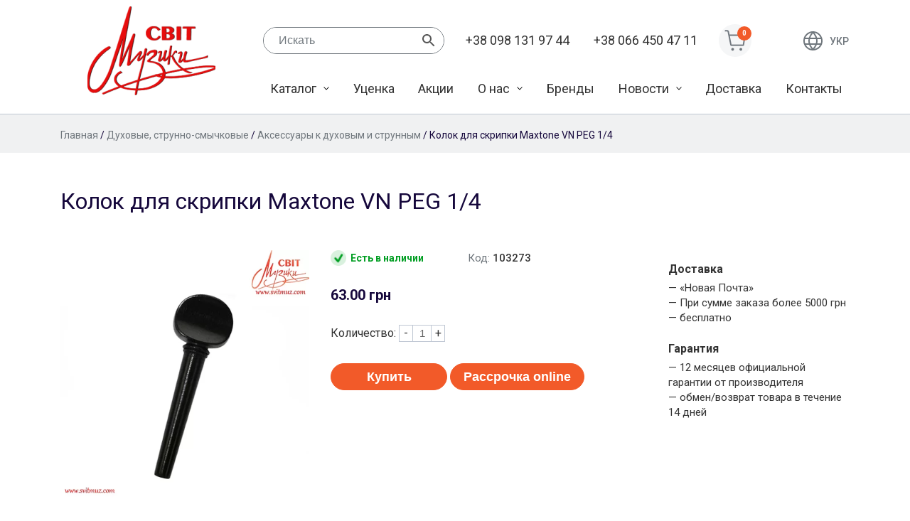

--- FILE ---
content_type: text/html; charset=UTF-8
request_url: https://www.svitmuz.com/ru/product/kolki-dlya-skripki-maxtone-vn-peg-1-4/
body_size: 14690
content:
<!doctype html>
<html lang="ru-RU">
<head>
	<meta charset="UTF-8">
	<meta name="viewport" content="width=device-width, initial-scale=1">
	<link rel="profile" href="https://gmpg.org/xfn/11">

	<meta name='robots' content='index, follow, max-image-preview:large, max-snippet:-1, max-video-preview:-1' />
<link rel="alternate" hreflang="ru" href="https://www.svitmuz.com/ru/product/kolki-dlya-skripki-maxtone-vn-peg-1-4/" />
<link rel="alternate" hreflang="uk" href="https://www.svitmuz.com/product/kolki-dlya-skripki-maxtone-vn-peg-1-4/" />
<link rel="alternate" hreflang="x-default" href="https://www.svitmuz.com/product/kolki-dlya-skripki-maxtone-vn-peg-1-4/" />

	<!-- This site is optimized with the Yoast SEO plugin v25.6 - https://yoast.com/wordpress/plugins/seo/ -->
	<title>Колок для скрипки Maxtone VN PEG 1/4 - Магазин музыкальный инструментов &quot;Мир музыки&quot;</title>
	<meta name="description" content="Maxtone VN PEG 1/4 - это бюджетный колок для скрипки. Имеет доступную цену. Сделан под чёрное дерево. Подойдет для учеников муз заведений." />
	<link rel="canonical" href="https://www.svitmuz.com/ru/product/kolki-dlya-skripki-maxtone-vn-peg-1-4/" />
	<meta property="og:locale" content="ru_RU" />
	<meta property="og:type" content="article" />
	<meta property="og:title" content="Колок для скрипки Maxtone VN PEG 1/4 - Магазин музыкальный инструментов &quot;Мир музыки&quot;" />
	<meta property="og:description" content="Maxtone VN PEG 1/4 - это бюджетный колок для скрипки. Имеет доступную цену. Сделан под чёрное дерево. Подойдет для учеников муз заведений." />
	<meta property="og:url" content="https://www.svitmuz.com/ru/product/kolki-dlya-skripki-maxtone-vn-peg-1-4/" />
	<meta property="og:site_name" content="Магазин музыкальный инструментов &quot;Мир музыки&quot;" />
	<meta property="article:modified_time" content="2023-05-17T13:41:53+00:00" />
	<meta property="og:image" content="https://www.svitmuz.com/wp-content/uploads/2020/04/1-1335.jpg" />
	<meta property="og:image:width" content="600" />
	<meta property="og:image:height" content="600" />
	<meta property="og:image:type" content="image/jpeg" />
	<meta name="twitter:card" content="summary_large_image" />
	<meta name="twitter:label1" content="Примерное время для чтения" />
	<meta name="twitter:data1" content="1 минута" />
	<script type="application/ld+json" class="yoast-schema-graph">{"@context":"https://schema.org","@graph":[{"@type":"WebPage","@id":"https://www.svitmuz.com/ru/product/kolki-dlya-skripki-maxtone-vn-peg-1-4/","url":"https://www.svitmuz.com/ru/product/kolki-dlya-skripki-maxtone-vn-peg-1-4/","name":"Колок для скрипки Maxtone VN PEG 1/4 - Магазин музыкальный инструментов &quot;Мир музыки&quot;","isPartOf":{"@id":"https://www.svitmuz.com/#website"},"primaryImageOfPage":{"@id":"https://www.svitmuz.com/ru/product/kolki-dlya-skripki-maxtone-vn-peg-1-4/#primaryimage"},"image":{"@id":"https://www.svitmuz.com/ru/product/kolki-dlya-skripki-maxtone-vn-peg-1-4/#primaryimage"},"thumbnailUrl":"https://www.svitmuz.com/wp-content/uploads/2020/04/1-1335.jpg","datePublished":"2020-04-08T13:42:05+00:00","dateModified":"2023-05-17T13:41:53+00:00","description":"Maxtone VN PEG 1/4 - это бюджетный колок для скрипки. Имеет доступную цену. Сделан под чёрное дерево. Подойдет для учеников муз заведений.","breadcrumb":{"@id":"https://www.svitmuz.com/ru/product/kolki-dlya-skripki-maxtone-vn-peg-1-4/#breadcrumb"},"inLanguage":"ru-RU","potentialAction":[{"@type":"ReadAction","target":["https://www.svitmuz.com/ru/product/kolki-dlya-skripki-maxtone-vn-peg-1-4/"]}]},{"@type":"ImageObject","inLanguage":"ru-RU","@id":"https://www.svitmuz.com/ru/product/kolki-dlya-skripki-maxtone-vn-peg-1-4/#primaryimage","url":"https://www.svitmuz.com/wp-content/uploads/2020/04/1-1335.jpg","contentUrl":"https://www.svitmuz.com/wp-content/uploads/2020/04/1-1335.jpg","width":600,"height":600},{"@type":"BreadcrumbList","@id":"https://www.svitmuz.com/ru/product/kolki-dlya-skripki-maxtone-vn-peg-1-4/#breadcrumb","itemListElement":[{"@type":"ListItem","position":1,"name":"Главная страница","item":"https://www.svitmuz.com/ru/"},{"@type":"ListItem","position":2,"name":"Каталог","item":"https://www.svitmuz.com/katalog/"},{"@type":"ListItem","position":3,"name":"Колок для скрипки Maxtone VN PEG 1/4"}]},{"@type":"WebSite","@id":"https://www.svitmuz.com/#website","url":"https://www.svitmuz.com/","name":"Магазин музыкальный инструментов &quot;Мир музыки&quot;","description":"Продажа музыкальных инструментов","publisher":{"@id":"https://www.svitmuz.com/#organization"},"potentialAction":[{"@type":"SearchAction","target":{"@type":"EntryPoint","urlTemplate":"https://www.svitmuz.com/?s={search_term_string}"},"query-input":{"@type":"PropertyValueSpecification","valueRequired":true,"valueName":"search_term_string"}}],"inLanguage":"ru-RU"},{"@type":"Organization","@id":"https://www.svitmuz.com/#organization","name":"Магазин музыкальный инструментов &quot;Мир музыки&quot;","url":"https://www.svitmuz.com/","logo":{"@type":"ImageObject","inLanguage":"ru-RU","@id":"https://www.svitmuz.com/#/schema/logo/image/","url":"https://www.svitmuz.com/wp-content/uploads/2020/03/logo.png","contentUrl":"https://www.svitmuz.com/wp-content/uploads/2020/03/logo.png","width":180,"height":125,"caption":"Магазин музыкальный инструментов &quot;Мир музыки&quot;"},"image":{"@id":"https://www.svitmuz.com/#/schema/logo/image/"}}]}</script>
	<!-- / Yoast SEO plugin. -->


<link rel='dns-prefetch' href='//fonts.googleapis.com' />
<link rel="alternate" type="application/rss+xml" title="Магазин музыкальный инструментов &quot;Мир музыки&quot; &raquo; Лента" href="https://www.svitmuz.com/ru/feed/" />
<link rel="alternate" type="application/rss+xml" title="Магазин музыкальный инструментов &quot;Мир музыки&quot; &raquo; Лента комментариев" href="https://www.svitmuz.com/ru/comments/feed/" />
<script type="text/javascript">
/* <![CDATA[ */
window._wpemojiSettings = {"baseUrl":"https:\/\/s.w.org\/images\/core\/emoji\/15.0.3\/72x72\/","ext":".png","svgUrl":"https:\/\/s.w.org\/images\/core\/emoji\/15.0.3\/svg\/","svgExt":".svg","source":{"concatemoji":"https:\/\/www.svitmuz.com\/wp-includes\/js\/wp-emoji-release.min.js?ver=6.6.4"}};
/*! This file is auto-generated */
!function(i,n){var o,s,e;function c(e){try{var t={supportTests:e,timestamp:(new Date).valueOf()};sessionStorage.setItem(o,JSON.stringify(t))}catch(e){}}function p(e,t,n){e.clearRect(0,0,e.canvas.width,e.canvas.height),e.fillText(t,0,0);var t=new Uint32Array(e.getImageData(0,0,e.canvas.width,e.canvas.height).data),r=(e.clearRect(0,0,e.canvas.width,e.canvas.height),e.fillText(n,0,0),new Uint32Array(e.getImageData(0,0,e.canvas.width,e.canvas.height).data));return t.every(function(e,t){return e===r[t]})}function u(e,t,n){switch(t){case"flag":return n(e,"\ud83c\udff3\ufe0f\u200d\u26a7\ufe0f","\ud83c\udff3\ufe0f\u200b\u26a7\ufe0f")?!1:!n(e,"\ud83c\uddfa\ud83c\uddf3","\ud83c\uddfa\u200b\ud83c\uddf3")&&!n(e,"\ud83c\udff4\udb40\udc67\udb40\udc62\udb40\udc65\udb40\udc6e\udb40\udc67\udb40\udc7f","\ud83c\udff4\u200b\udb40\udc67\u200b\udb40\udc62\u200b\udb40\udc65\u200b\udb40\udc6e\u200b\udb40\udc67\u200b\udb40\udc7f");case"emoji":return!n(e,"\ud83d\udc26\u200d\u2b1b","\ud83d\udc26\u200b\u2b1b")}return!1}function f(e,t,n){var r="undefined"!=typeof WorkerGlobalScope&&self instanceof WorkerGlobalScope?new OffscreenCanvas(300,150):i.createElement("canvas"),a=r.getContext("2d",{willReadFrequently:!0}),o=(a.textBaseline="top",a.font="600 32px Arial",{});return e.forEach(function(e){o[e]=t(a,e,n)}),o}function t(e){var t=i.createElement("script");t.src=e,t.defer=!0,i.head.appendChild(t)}"undefined"!=typeof Promise&&(o="wpEmojiSettingsSupports",s=["flag","emoji"],n.supports={everything:!0,everythingExceptFlag:!0},e=new Promise(function(e){i.addEventListener("DOMContentLoaded",e,{once:!0})}),new Promise(function(t){var n=function(){try{var e=JSON.parse(sessionStorage.getItem(o));if("object"==typeof e&&"number"==typeof e.timestamp&&(new Date).valueOf()<e.timestamp+604800&&"object"==typeof e.supportTests)return e.supportTests}catch(e){}return null}();if(!n){if("undefined"!=typeof Worker&&"undefined"!=typeof OffscreenCanvas&&"undefined"!=typeof URL&&URL.createObjectURL&&"undefined"!=typeof Blob)try{var e="postMessage("+f.toString()+"("+[JSON.stringify(s),u.toString(),p.toString()].join(",")+"));",r=new Blob([e],{type:"text/javascript"}),a=new Worker(URL.createObjectURL(r),{name:"wpTestEmojiSupports"});return void(a.onmessage=function(e){c(n=e.data),a.terminate(),t(n)})}catch(e){}c(n=f(s,u,p))}t(n)}).then(function(e){for(var t in e)n.supports[t]=e[t],n.supports.everything=n.supports.everything&&n.supports[t],"flag"!==t&&(n.supports.everythingExceptFlag=n.supports.everythingExceptFlag&&n.supports[t]);n.supports.everythingExceptFlag=n.supports.everythingExceptFlag&&!n.supports.flag,n.DOMReady=!1,n.readyCallback=function(){n.DOMReady=!0}}).then(function(){return e}).then(function(){var e;n.supports.everything||(n.readyCallback(),(e=n.source||{}).concatemoji?t(e.concatemoji):e.wpemoji&&e.twemoji&&(t(e.twemoji),t(e.wpemoji)))}))}((window,document),window._wpemojiSettings);
/* ]]> */
</script>
<style id='wp-emoji-styles-inline-css' type='text/css'>

	img.wp-smiley, img.emoji {
		display: inline !important;
		border: none !important;
		box-shadow: none !important;
		height: 1em !important;
		width: 1em !important;
		margin: 0 0.07em !important;
		vertical-align: -0.1em !important;
		background: none !important;
		padding: 0 !important;
	}
</style>
<link rel='stylesheet' id='wp-block-library-css' href='https://www.svitmuz.com/wp-includes/css/dist/block-library/style.min.css?ver=6.6.4' type='text/css' media='all' />
<style id='classic-theme-styles-inline-css' type='text/css'>
/*! This file is auto-generated */
.wp-block-button__link{color:#fff;background-color:#32373c;border-radius:9999px;box-shadow:none;text-decoration:none;padding:calc(.667em + 2px) calc(1.333em + 2px);font-size:1.125em}.wp-block-file__button{background:#32373c;color:#fff;text-decoration:none}
</style>
<style id='global-styles-inline-css' type='text/css'>
:root{--wp--preset--aspect-ratio--square: 1;--wp--preset--aspect-ratio--4-3: 4/3;--wp--preset--aspect-ratio--3-4: 3/4;--wp--preset--aspect-ratio--3-2: 3/2;--wp--preset--aspect-ratio--2-3: 2/3;--wp--preset--aspect-ratio--16-9: 16/9;--wp--preset--aspect-ratio--9-16: 9/16;--wp--preset--color--black: #000000;--wp--preset--color--cyan-bluish-gray: #abb8c3;--wp--preset--color--white: #ffffff;--wp--preset--color--pale-pink: #f78da7;--wp--preset--color--vivid-red: #cf2e2e;--wp--preset--color--luminous-vivid-orange: #ff6900;--wp--preset--color--luminous-vivid-amber: #fcb900;--wp--preset--color--light-green-cyan: #7bdcb5;--wp--preset--color--vivid-green-cyan: #00d084;--wp--preset--color--pale-cyan-blue: #8ed1fc;--wp--preset--color--vivid-cyan-blue: #0693e3;--wp--preset--color--vivid-purple: #9b51e0;--wp--preset--gradient--vivid-cyan-blue-to-vivid-purple: linear-gradient(135deg,rgba(6,147,227,1) 0%,rgb(155,81,224) 100%);--wp--preset--gradient--light-green-cyan-to-vivid-green-cyan: linear-gradient(135deg,rgb(122,220,180) 0%,rgb(0,208,130) 100%);--wp--preset--gradient--luminous-vivid-amber-to-luminous-vivid-orange: linear-gradient(135deg,rgba(252,185,0,1) 0%,rgba(255,105,0,1) 100%);--wp--preset--gradient--luminous-vivid-orange-to-vivid-red: linear-gradient(135deg,rgba(255,105,0,1) 0%,rgb(207,46,46) 100%);--wp--preset--gradient--very-light-gray-to-cyan-bluish-gray: linear-gradient(135deg,rgb(238,238,238) 0%,rgb(169,184,195) 100%);--wp--preset--gradient--cool-to-warm-spectrum: linear-gradient(135deg,rgb(74,234,220) 0%,rgb(151,120,209) 20%,rgb(207,42,186) 40%,rgb(238,44,130) 60%,rgb(251,105,98) 80%,rgb(254,248,76) 100%);--wp--preset--gradient--blush-light-purple: linear-gradient(135deg,rgb(255,206,236) 0%,rgb(152,150,240) 100%);--wp--preset--gradient--blush-bordeaux: linear-gradient(135deg,rgb(254,205,165) 0%,rgb(254,45,45) 50%,rgb(107,0,62) 100%);--wp--preset--gradient--luminous-dusk: linear-gradient(135deg,rgb(255,203,112) 0%,rgb(199,81,192) 50%,rgb(65,88,208) 100%);--wp--preset--gradient--pale-ocean: linear-gradient(135deg,rgb(255,245,203) 0%,rgb(182,227,212) 50%,rgb(51,167,181) 100%);--wp--preset--gradient--electric-grass: linear-gradient(135deg,rgb(202,248,128) 0%,rgb(113,206,126) 100%);--wp--preset--gradient--midnight: linear-gradient(135deg,rgb(2,3,129) 0%,rgb(40,116,252) 100%);--wp--preset--font-size--small: 13px;--wp--preset--font-size--medium: 20px;--wp--preset--font-size--large: 36px;--wp--preset--font-size--x-large: 42px;--wp--preset--spacing--20: 0.44rem;--wp--preset--spacing--30: 0.67rem;--wp--preset--spacing--40: 1rem;--wp--preset--spacing--50: 1.5rem;--wp--preset--spacing--60: 2.25rem;--wp--preset--spacing--70: 3.38rem;--wp--preset--spacing--80: 5.06rem;--wp--preset--shadow--natural: 6px 6px 9px rgba(0, 0, 0, 0.2);--wp--preset--shadow--deep: 12px 12px 50px rgba(0, 0, 0, 0.4);--wp--preset--shadow--sharp: 6px 6px 0px rgba(0, 0, 0, 0.2);--wp--preset--shadow--outlined: 6px 6px 0px -3px rgba(255, 255, 255, 1), 6px 6px rgba(0, 0, 0, 1);--wp--preset--shadow--crisp: 6px 6px 0px rgba(0, 0, 0, 1);}:where(.is-layout-flex){gap: 0.5em;}:where(.is-layout-grid){gap: 0.5em;}body .is-layout-flex{display: flex;}.is-layout-flex{flex-wrap: wrap;align-items: center;}.is-layout-flex > :is(*, div){margin: 0;}body .is-layout-grid{display: grid;}.is-layout-grid > :is(*, div){margin: 0;}:where(.wp-block-columns.is-layout-flex){gap: 2em;}:where(.wp-block-columns.is-layout-grid){gap: 2em;}:where(.wp-block-post-template.is-layout-flex){gap: 1.25em;}:where(.wp-block-post-template.is-layout-grid){gap: 1.25em;}.has-black-color{color: var(--wp--preset--color--black) !important;}.has-cyan-bluish-gray-color{color: var(--wp--preset--color--cyan-bluish-gray) !important;}.has-white-color{color: var(--wp--preset--color--white) !important;}.has-pale-pink-color{color: var(--wp--preset--color--pale-pink) !important;}.has-vivid-red-color{color: var(--wp--preset--color--vivid-red) !important;}.has-luminous-vivid-orange-color{color: var(--wp--preset--color--luminous-vivid-orange) !important;}.has-luminous-vivid-amber-color{color: var(--wp--preset--color--luminous-vivid-amber) !important;}.has-light-green-cyan-color{color: var(--wp--preset--color--light-green-cyan) !important;}.has-vivid-green-cyan-color{color: var(--wp--preset--color--vivid-green-cyan) !important;}.has-pale-cyan-blue-color{color: var(--wp--preset--color--pale-cyan-blue) !important;}.has-vivid-cyan-blue-color{color: var(--wp--preset--color--vivid-cyan-blue) !important;}.has-vivid-purple-color{color: var(--wp--preset--color--vivid-purple) !important;}.has-black-background-color{background-color: var(--wp--preset--color--black) !important;}.has-cyan-bluish-gray-background-color{background-color: var(--wp--preset--color--cyan-bluish-gray) !important;}.has-white-background-color{background-color: var(--wp--preset--color--white) !important;}.has-pale-pink-background-color{background-color: var(--wp--preset--color--pale-pink) !important;}.has-vivid-red-background-color{background-color: var(--wp--preset--color--vivid-red) !important;}.has-luminous-vivid-orange-background-color{background-color: var(--wp--preset--color--luminous-vivid-orange) !important;}.has-luminous-vivid-amber-background-color{background-color: var(--wp--preset--color--luminous-vivid-amber) !important;}.has-light-green-cyan-background-color{background-color: var(--wp--preset--color--light-green-cyan) !important;}.has-vivid-green-cyan-background-color{background-color: var(--wp--preset--color--vivid-green-cyan) !important;}.has-pale-cyan-blue-background-color{background-color: var(--wp--preset--color--pale-cyan-blue) !important;}.has-vivid-cyan-blue-background-color{background-color: var(--wp--preset--color--vivid-cyan-blue) !important;}.has-vivid-purple-background-color{background-color: var(--wp--preset--color--vivid-purple) !important;}.has-black-border-color{border-color: var(--wp--preset--color--black) !important;}.has-cyan-bluish-gray-border-color{border-color: var(--wp--preset--color--cyan-bluish-gray) !important;}.has-white-border-color{border-color: var(--wp--preset--color--white) !important;}.has-pale-pink-border-color{border-color: var(--wp--preset--color--pale-pink) !important;}.has-vivid-red-border-color{border-color: var(--wp--preset--color--vivid-red) !important;}.has-luminous-vivid-orange-border-color{border-color: var(--wp--preset--color--luminous-vivid-orange) !important;}.has-luminous-vivid-amber-border-color{border-color: var(--wp--preset--color--luminous-vivid-amber) !important;}.has-light-green-cyan-border-color{border-color: var(--wp--preset--color--light-green-cyan) !important;}.has-vivid-green-cyan-border-color{border-color: var(--wp--preset--color--vivid-green-cyan) !important;}.has-pale-cyan-blue-border-color{border-color: var(--wp--preset--color--pale-cyan-blue) !important;}.has-vivid-cyan-blue-border-color{border-color: var(--wp--preset--color--vivid-cyan-blue) !important;}.has-vivid-purple-border-color{border-color: var(--wp--preset--color--vivid-purple) !important;}.has-vivid-cyan-blue-to-vivid-purple-gradient-background{background: var(--wp--preset--gradient--vivid-cyan-blue-to-vivid-purple) !important;}.has-light-green-cyan-to-vivid-green-cyan-gradient-background{background: var(--wp--preset--gradient--light-green-cyan-to-vivid-green-cyan) !important;}.has-luminous-vivid-amber-to-luminous-vivid-orange-gradient-background{background: var(--wp--preset--gradient--luminous-vivid-amber-to-luminous-vivid-orange) !important;}.has-luminous-vivid-orange-to-vivid-red-gradient-background{background: var(--wp--preset--gradient--luminous-vivid-orange-to-vivid-red) !important;}.has-very-light-gray-to-cyan-bluish-gray-gradient-background{background: var(--wp--preset--gradient--very-light-gray-to-cyan-bluish-gray) !important;}.has-cool-to-warm-spectrum-gradient-background{background: var(--wp--preset--gradient--cool-to-warm-spectrum) !important;}.has-blush-light-purple-gradient-background{background: var(--wp--preset--gradient--blush-light-purple) !important;}.has-blush-bordeaux-gradient-background{background: var(--wp--preset--gradient--blush-bordeaux) !important;}.has-luminous-dusk-gradient-background{background: var(--wp--preset--gradient--luminous-dusk) !important;}.has-pale-ocean-gradient-background{background: var(--wp--preset--gradient--pale-ocean) !important;}.has-electric-grass-gradient-background{background: var(--wp--preset--gradient--electric-grass) !important;}.has-midnight-gradient-background{background: var(--wp--preset--gradient--midnight) !important;}.has-small-font-size{font-size: var(--wp--preset--font-size--small) !important;}.has-medium-font-size{font-size: var(--wp--preset--font-size--medium) !important;}.has-large-font-size{font-size: var(--wp--preset--font-size--large) !important;}.has-x-large-font-size{font-size: var(--wp--preset--font-size--x-large) !important;}
:where(.wp-block-post-template.is-layout-flex){gap: 1.25em;}:where(.wp-block-post-template.is-layout-grid){gap: 1.25em;}
:where(.wp-block-columns.is-layout-flex){gap: 2em;}:where(.wp-block-columns.is-layout-grid){gap: 2em;}
:root :where(.wp-block-pullquote){font-size: 1.5em;line-height: 1.6;}
</style>
<link rel='stylesheet' id='photoswipe-css' href='https://www.svitmuz.com/wp-content/plugins/woocommerce/assets/css/photoswipe/photoswipe.min.css?ver=9.8.6' type='text/css' media='all' />
<link rel='stylesheet' id='photoswipe-default-skin-css' href='https://www.svitmuz.com/wp-content/plugins/woocommerce/assets/css/photoswipe/default-skin/default-skin.min.css?ver=9.8.6' type='text/css' media='all' />
<style id='woocommerce-inline-inline-css' type='text/css'>
.woocommerce form .form-row .required { visibility: visible; }
</style>
<link rel='stylesheet' id='aws-style-css' href='https://www.svitmuz.com/wp-content/plugins/advanced-woo-search/assets/css/common.min.css?ver=3.52' type='text/css' media='all' />
<link rel='stylesheet' id='wpml-legacy-vertical-list-0-css' href='https://www.svitmuz.com/wp-content/plugins/sitepress-multilingual-cms/templates/language-switchers/legacy-list-vertical/style.min.css?ver=1' type='text/css' media='all' />
<link rel='stylesheet' id='brands-styles-css' href='https://www.svitmuz.com/wp-content/plugins/woocommerce/assets/css/brands.css?ver=9.8.6' type='text/css' media='all' />
<link rel='stylesheet' id='sm-google-fonts-css' href='https://fonts.googleapis.com/css?family=Roboto%3A300%2C400%2C500%2C700%2C900&#038;display=swap&#038;subset=cyrillic&#038;ver=6.6.4' type='text/css' media='all' />
<link rel='stylesheet' id='sm-style-css' href='https://www.svitmuz.com/wp-content/themes/svitmuz/style.css?ver=6.6.4' type='text/css' media='all' />
<link rel='stylesheet' id='sm-woocommerce-style-css' href='https://www.svitmuz.com/wp-content/themes/svitmuz/woocommerce.css?ver=6.6.4' type='text/css' media='all' />
<style id='sm-woocommerce-style-inline-css' type='text/css'>
@font-face {
			font-family: "star";
			src: url("https://www.svitmuz.com/wp-content/plugins/woocommerce/assets/fonts/star.eot");
			src: url("https://www.svitmuz.com/wp-content/plugins/woocommerce/assets/fonts/star.eot?#iefix") format("embedded-opentype"),
				url("https://www.svitmuz.com/wp-content/plugins/woocommerce/assets/fonts/star.woff") format("woff"),
				url("https://www.svitmuz.com/wp-content/plugins/woocommerce/assets/fonts/star.ttf") format("truetype"),
				url("https://www.svitmuz.com/wp-content/plugins/woocommerce/assets/fonts/star.svg#star") format("svg");
			font-weight: normal;
			font-style: normal;
		}
</style>
<link rel='stylesheet' id='pwb-styles-frontend-css' href='https://www.svitmuz.com/wp-content/plugins/perfect-woocommerce-brands/build/frontend/css/style.css?ver=3.6.8' type='text/css' media='all' />
<script type="text/javascript" id="wpml-cookie-js-extra">
/* <![CDATA[ */
var wpml_cookies = {"wp-wpml_current_language":{"value":"ru","expires":1,"path":"\/"}};
var wpml_cookies = {"wp-wpml_current_language":{"value":"ru","expires":1,"path":"\/"}};
/* ]]> */
</script>
<script type="text/javascript" src="https://www.svitmuz.com/wp-content/plugins/sitepress-multilingual-cms/res/js/cookies/language-cookie.js?ver=4.6.9" id="wpml-cookie-js" defer="defer" data-wp-strategy="defer"></script>
<script type="text/javascript" src="https://www.svitmuz.com/wp-includes/js/jquery/jquery.min.js?ver=3.7.1" id="jquery-core-js"></script>
<script type="text/javascript" src="https://www.svitmuz.com/wp-includes/js/jquery/jquery-migrate.min.js?ver=3.4.1" id="jquery-migrate-js"></script>
<script type="text/javascript" src="https://www.svitmuz.com/wp-content/plugins/woocommerce/assets/js/jquery-blockui/jquery.blockUI.min.js?ver=2.7.0-wc.9.8.6" id="jquery-blockui-js" defer="defer" data-wp-strategy="defer"></script>
<script type="text/javascript" id="wc-add-to-cart-js-extra">
/* <![CDATA[ */
var wc_add_to_cart_params = {"ajax_url":"\/wp-admin\/admin-ajax.php","wc_ajax_url":"\/ru\/?wc-ajax=%%endpoint%%","i18n_view_cart":"\u041f\u0440\u043e\u0441\u043c\u043e\u0442\u0440 \u043a\u043e\u0440\u0437\u0438\u043d\u044b","cart_url":"https:\/\/www.svitmuz.com\/ru\/cart\/","is_cart":"","cart_redirect_after_add":"no"};
/* ]]> */
</script>
<script type="text/javascript" src="https://www.svitmuz.com/wp-content/plugins/woocommerce/assets/js/frontend/add-to-cart.min.js?ver=9.8.6" id="wc-add-to-cart-js" defer="defer" data-wp-strategy="defer"></script>
<script type="text/javascript" src="https://www.svitmuz.com/wp-content/plugins/woocommerce/assets/js/flexslider/jquery.flexslider.min.js?ver=2.7.2-wc.9.8.6" id="flexslider-js" defer="defer" data-wp-strategy="defer"></script>
<script type="text/javascript" src="https://www.svitmuz.com/wp-content/plugins/woocommerce/assets/js/photoswipe/photoswipe.min.js?ver=4.1.1-wc.9.8.6" id="photoswipe-js" defer="defer" data-wp-strategy="defer"></script>
<script type="text/javascript" src="https://www.svitmuz.com/wp-content/plugins/woocommerce/assets/js/photoswipe/photoswipe-ui-default.min.js?ver=4.1.1-wc.9.8.6" id="photoswipe-ui-default-js" defer="defer" data-wp-strategy="defer"></script>
<script type="text/javascript" id="wc-single-product-js-extra">
/* <![CDATA[ */
var wc_single_product_params = {"i18n_required_rating_text":"\u041f\u043e\u0436\u0430\u043b\u0443\u0439\u0441\u0442\u0430, \u043f\u043e\u0441\u0442\u0430\u0432\u044c\u0442\u0435 \u043e\u0446\u0435\u043d\u043a\u0443","i18n_rating_options":["1 \u0438\u0437 5 \u0437\u0432\u0451\u0437\u0434","2 \u0438\u0437 5 \u0437\u0432\u0451\u0437\u0434","3 \u0438\u0437 5 \u0437\u0432\u0451\u0437\u0434","4 \u0438\u0437 5 \u0437\u0432\u0451\u0437\u0434","5 \u0438\u0437 5 \u0437\u0432\u0451\u0437\u0434"],"i18n_product_gallery_trigger_text":"\u041f\u0440\u043e\u0441\u043c\u043e\u0442\u0440 \u0433\u0430\u043b\u0435\u0440\u0435\u0438 \u0438\u0437\u043e\u0431\u0440\u0430\u0436\u0435\u043d\u0438\u0439 \u0432 \u043f\u043e\u043b\u043d\u043e\u044d\u043a\u0440\u0430\u043d\u043d\u043e\u043c \u0440\u0435\u0436\u0438\u043c\u0435","review_rating_required":"yes","flexslider":{"rtl":false,"animation":"slide","smoothHeight":true,"directionNav":false,"controlNav":"thumbnails","slideshow":false,"animationSpeed":500,"animationLoop":false,"allowOneSlide":false},"zoom_enabled":"","zoom_options":[],"photoswipe_enabled":"1","photoswipe_options":{"shareEl":false,"closeOnScroll":false,"history":false,"hideAnimationDuration":0,"showAnimationDuration":0},"flexslider_enabled":"1"};
/* ]]> */
</script>
<script type="text/javascript" src="https://www.svitmuz.com/wp-content/plugins/woocommerce/assets/js/frontend/single-product.min.js?ver=9.8.6" id="wc-single-product-js" defer="defer" data-wp-strategy="defer"></script>
<script type="text/javascript" src="https://www.svitmuz.com/wp-content/plugins/woocommerce/assets/js/js-cookie/js.cookie.min.js?ver=2.1.4-wc.9.8.6" id="js-cookie-js" defer="defer" data-wp-strategy="defer"></script>
<script type="text/javascript" id="woocommerce-js-extra">
/* <![CDATA[ */
var woocommerce_params = {"ajax_url":"\/wp-admin\/admin-ajax.php","wc_ajax_url":"\/ru\/?wc-ajax=%%endpoint%%","i18n_password_show":"\u041f\u043e\u043a\u0430\u0437\u0430\u0442\u044c \u043f\u0430\u0440\u043e\u043b\u044c","i18n_password_hide":"\u0421\u043a\u0440\u044b\u0442\u044c \u043f\u0430\u0440\u043e\u043b\u044c"};
/* ]]> */
</script>
<script type="text/javascript" src="https://www.svitmuz.com/wp-content/plugins/woocommerce/assets/js/frontend/woocommerce.min.js?ver=9.8.6" id="woocommerce-js" defer="defer" data-wp-strategy="defer"></script>
<link rel="https://api.w.org/" href="https://www.svitmuz.com/ru/wp-json/" /><link rel="alternate" title="JSON" type="application/json" href="https://www.svitmuz.com/ru/wp-json/wp/v2/product/3093" /><link rel="EditURI" type="application/rsd+xml" title="RSD" href="https://www.svitmuz.com/xmlrpc.php?rsd" />
<meta name="generator" content="WordPress 6.6.4" />
<meta name="generator" content="WooCommerce 9.8.6" />
<link rel='shortlink' href='https://www.svitmuz.com/ru/?p=3093' />
<link rel="alternate" title="oEmbed (JSON)" type="application/json+oembed" href="https://www.svitmuz.com/ru/wp-json/oembed/1.0/embed?url=https%3A%2F%2Fwww.svitmuz.com%2Fru%2Fproduct%2Fkolki-dlya-skripki-maxtone-vn-peg-1-4%2F" />
<link rel="alternate" title="oEmbed (XML)" type="text/xml+oembed" href="https://www.svitmuz.com/ru/wp-json/oembed/1.0/embed?url=https%3A%2F%2Fwww.svitmuz.com%2Fru%2Fproduct%2Fkolki-dlya-skripki-maxtone-vn-peg-1-4%2F&#038;format=xml" />
<meta name="generator" content="WPML ver:4.6.9 stt:46,55;" />
	<noscript><style>.woocommerce-product-gallery{ opacity: 1 !important; }</style></noscript>
			<style type="text/css">
					.site-title,
			.site-description {
				position: absolute;
				clip: rect(1px, 1px, 1px, 1px);
				}
					</style>
		<link rel="icon" href="https://www.svitmuz.com/wp-content/uploads/2020/03/logo-100x100.png" sizes="32x32" />
<link rel="icon" href="https://www.svitmuz.com/wp-content/uploads/2020/03/logo.png" sizes="192x192" />
<link rel="apple-touch-icon" href="https://www.svitmuz.com/wp-content/uploads/2020/03/logo.png" />
<meta name="msapplication-TileImage" content="https://www.svitmuz.com/wp-content/uploads/2020/03/logo.png" />
		<style type="text/css" id="wp-custom-css">
			aside#secondary .widget-title {
    display: none;
}

aside#secondary .widget_pwb_filter_by_brand_widget .widget-title {
    display: block;
}		</style>
		<link rel="stylesheet" href="https://paylate.com.ua/js/credit.css"><style>#pay_letter{width: auto;}</style></head>

<body class="product-template-default single single-product postid-3093 wp-custom-logo theme-svitmuz woocommerce woocommerce-page woocommerce-no-js no-sidebar woocommerce-active">
<div id="page" class="site">
	<a class="skip-link screen-reader-text" href="#content">Skip to content</a>

	
	<header id="masthead" class="site-header">
		<div class="container">
			<div class="row">
				<div class="col-md-3 hd-l">
					<div class="site-branding">
						<a href="https://www.svitmuz.com/ru/" class="custom-logo-link" rel="home"><img width="180" height="125" src="https://www.svitmuz.com/wp-content/uploads/2020/03/logo.png" class="custom-logo" alt="Магазин музыкальный инструментов &quot;Мир музыки&quot;" decoding="async" /></a>					</div><!-- .site-branding -->
				</div>
				<div class="col-md-9 hd-r">
					<div class="row align-items-center">
						<div class="col-md-6 col-xl-4">
							<div class="header-search">
								<span class="header-search__mob-btn"></span>
								<div class="aws-container" data-url="/ru/?wc-ajax=aws_action" data-siteurl="https://www.svitmuz.com/ru/" data-lang="ru" data-show-loader="true" data-show-more="true" data-show-page="true" data-ajax-search="true" data-show-clear="true" data-mobile-screen="false" data-use-analytics="false" data-min-chars="1" data-buttons-order="2" data-timeout="300" data-is-mobile="false" data-page-id="3093" data-tax="" ><form class="aws-search-form" action="https://www.svitmuz.com/ru/" method="get" role="search" ><div class="aws-wrapper"><label class="aws-search-label" for="697d70a370a0f">Искать</label><input type="search" name="s" id="697d70a370a0f" value="" class="aws-search-field" placeholder="Искать" autocomplete="off" /><input type="hidden" name="post_type" value="product"><input type="hidden" name="type_aws" value="true"><input type="hidden" name="lang" value="ru"><div class="aws-search-clear"><span>×</span></div><div class="aws-loader"></div></div><div class="aws-search-btn aws-form-btn"><span class="aws-search-btn_icon"><svg focusable="false" xmlns="http://www.w3.org/2000/svg" viewBox="0 0 24 24" width="24px"><path d="M15.5 14h-.79l-.28-.27C15.41 12.59 16 11.11 16 9.5 16 5.91 13.09 3 9.5 3S3 5.91 3 9.5 5.91 16 9.5 16c1.61 0 3.09-.59 4.23-1.57l.27.28v.79l5 4.99L20.49 19l-4.99-5zm-6 0C7.01 14 5 11.99 5 9.5S7.01 5 9.5 5 14 7.01 14 9.5 11.99 14 9.5 14z"></path></svg></span></div></form></div>							</div>
						</div>
						<div class="col-md-6 col-xl-5 my-3 my-sm-0">
							<ul class="phones">
								<li><a href="tel:+380981319744">+38 098 131 97 44</a></li>
								<li><a href="tel:+380664504711">+38 066 450 47 11</a></li>
							</ul>
						</div>
						<div class="col-8 col-xl-3 d-flex justify-content-between mb-3 mb-sm-0 my-md-3 my-xl-0">
							<div class="header-cart">
										<ul id="site-header-cart" class="site-header-cart">
			<li class="">
						<a class="cart-contents " style="pointer-events:none;" href="https://www.svitmuz.com/ru/cart/" title="Корзина">
			<span class="count">0</span>
		</a>
					</li>
			<li>
				<div class="widget woocommerce widget_shopping_cart"><div class="widget_shopping_cart_content"></div></div>			</li>
		</ul>
									</div>
							<div class="language-switcher">
								
<div class="wpml-ls-statics-shortcode_actions wpml-ls wpml-ls-legacy-list-vertical">
	<ul>

					<li class="wpml-ls-slot-shortcode_actions wpml-ls-item wpml-ls-item-uk wpml-ls-first-item wpml-ls-last-item wpml-ls-item-legacy-list-vertical">
				<a href="https://www.svitmuz.com/product/kolki-dlya-skripki-maxtone-vn-peg-1-4/" class="wpml-ls-link">
                    <span class="wpml-ls-native" lang="uk">Укр</span></a>
			</li>
		
	</ul>
</div>
							</div>
						</div>
						<div class="col-4 d-xl-none text-right">
							<button class="mob-menu-toggle mob-menu-toggle_desctop">
								<svg xmlns="http://www.w3.org/2000/svg" id="Layer_1" enable-background="new 0 0 512 512" height="512" viewBox="0 0 512 512" width="512">
									<path d="m464.883 64.267h-417.766c-25.98 0-47.117 21.136-47.117 47.149 0 25.98 21.137 47.117 47.117 47.117h417.766c25.98 0 47.117-21.137 47.117-47.117 0-26.013-21.137-47.149-47.117-47.149z"/>
									<path d="m464.883 208.867h-417.766c-25.98 0-47.117 21.136-47.117 47.149 0 25.98 21.137 47.117 47.117 47.117h417.766c25.98 0 47.117-21.137 47.117-47.117 0-26.013-21.137-47.149-47.117-47.149z"/>
									<path d="m464.883 353.467h-417.766c-25.98 0-47.117 21.137-47.117 47.149 0 25.98 21.137 47.117 47.117 47.117h417.766c25.98 0 47.117-21.137 47.117-47.117 0-26.012-21.137-47.149-47.117-47.149z"/>
								</svg>
							</button>
						</div>
					</div>
					<div class="row">
						<div class="col-12 mt-xl-4">
							<nav id="site-navigation" class="main-navigation">
								<span class="close-mob-menu d-lg-none" type="button">
									<svg xmlns="http://www.w3.org/2000/svg" height="365.696pt" viewBox="0 0 365.696 365.696" width="365.696pt">
										<path d="m243.1875 182.859375 113.132812-113.132813c12.5-12.5 12.5-32.765624 0-45.246093l-15.082031-15.082031c-12.503906-12.503907-32.769531-12.503907-45.25 0l-113.128906 113.128906-113.132813-113.152344c-12.5-12.5-32.765624-12.5-45.246093 0l-15.105469 15.082031c-12.5 12.503907-12.5 32.769531 0 45.25l113.152344 113.152344-113.128906 113.128906c-12.503907 12.503907-12.503907 32.769531 0 45.25l15.082031 15.082031c12.5 12.5 32.765625 12.5 45.246093 0l113.132813-113.132812 113.128906 113.132812c12.503907 12.5 32.769531 12.5 45.25 0l15.082031-15.082031c12.5-12.503906 12.5-32.769531 0-45.25zm0 0"/>
									</svg>
								</span>
								<ul id="primary-menu" class="main-menu"><li id="menu-item-244" class="menu-item menu-item-type-custom menu-item-object-custom menu-item-has-children menu-item-244"><a href="#">Каталог</a>
<ul class="sub-menu">
	<li id="menu-item-243" class="menu-item menu-item-type-taxonomy menu-item-object-product_cat menu-item-243"><a href="https://www.svitmuz.com/ru/product-cat/gitary-i-oborudovanie/">Гитары и оборудование <div class="menu-item-icon"><img src=https://www.svitmuz.com/wp-content/uploads/2020/04/fender-squier-sa-150n1.jpg></div></a></li>
	<li id="menu-item-247" class="menu-item menu-item-type-taxonomy menu-item-object-product_cat current_page_parent menu-item-247"><a href="https://www.svitmuz.com/ru/product-cat/klavishnye-instrumenty/">Клавишные инструменты <div class="menu-item-icon"><img src=https://www.svitmuz.com/wp-content/uploads/2020/04/full_yamaha_clp665gp_pe11.jpg></div></a></li>
	<li id="menu-item-251" class="menu-item menu-item-type-taxonomy menu-item-object-product_cat menu-item-251"><a href="https://www.svitmuz.com/ru/product-cat/udarnye-instrumenty/">Ударные инструменты <div class="menu-item-icon"><img src=https://www.svitmuz.com/wp-content/uploads/2020/03/full_2603.jpg></div></a></li>
	<li id="menu-item-248" class="menu-item menu-item-type-taxonomy menu-item-object-product_cat menu-item-248"><a href="https://www.svitmuz.com/ru/product-cat/mikrofony/">Микрофоны <div class="menu-item-icon"><img src=https://www.svitmuz.com/wp-content/uploads/2020/04/mooer-gem-box-le2.jpg></div></a></li>
	<li id="menu-item-249" class="menu-item menu-item-type-taxonomy menu-item-object-product_cat menu-item-249"><a href="https://www.svitmuz.com/ru/product-cat/svetovoe-oborudovanie/">Световое оборудование <div class="menu-item-icon"><img src=https://www.svitmuz.com/wp-content/uploads/2020/04/line6-pocket-pod2.jpg></div></a></li>
	<li id="menu-item-246" class="menu-item menu-item-type-taxonomy menu-item-object-product_cat menu-item-246"><a href="https://www.svitmuz.com/ru/product-cat/zvukovoe-oborudovanie/">Звуковое оборудование <div class="menu-item-icon"><img src=https://www.svitmuz.com/wp-content/uploads/2020/04/boss-gt-1b2.jpg></div></a></li>
	<li id="menu-item-250" class="menu-item menu-item-type-taxonomy menu-item-object-product_cat menu-item-250"><a href="https://www.svitmuz.com/ru/product-cat/studijnoe-oborudovanie/">Студийное оборудование <div class="menu-item-icon"><img src=https://www.svitmuz.com/wp-content/uploads/2020/04/mooer-gem-box-le1.jpg></div></a></li>
	<li id="menu-item-245" class="menu-item menu-item-type-taxonomy menu-item-object-product_cat current-product-ancestor menu-item-245"><a href="https://www.svitmuz.com/ru/product-cat/duhovye-strunno-smychkovye/">Духовые, струнно-смычковые <div class="menu-item-icon"><img src=https://www.svitmuz.com/wp-content/uploads/2020/03/akg-c414-xls.jpg></div></a></li>
</ul>
</li>
<li id="menu-item-242" class="menu-item menu-item-type-taxonomy menu-item-object-product_cat menu-item-242"><a href="https://www.svitmuz.com/ru/product-cat/uczenka/">Уценка</a></li>
<li id="menu-item-42" class="menu-item menu-item-type-post_type menu-item-object-page menu-item-42"><a href="https://www.svitmuz.com/ru/akczii/">Акции</a></li>
<li id="menu-item-51" class="menu-item menu-item-type-post_type menu-item-object-page menu-item-has-children menu-item-51"><a href="https://www.svitmuz.com/ru/o-nas/">О нас</a>
<ul class="sub-menu">
	<li id="menu-item-254" class="menu-item menu-item-type-post_type menu-item-object-page menu-item-254"><a href="https://www.svitmuz.com/ru/uslugi/">Услуги</a></li>
</ul>
</li>
<li id="menu-item-43" class="menu-item menu-item-type-post_type menu-item-object-page menu-item-43"><a href="https://www.svitmuz.com/ru/brendy/">Бренды</a></li>
<li id="menu-item-241" class="menu-item menu-item-type-taxonomy menu-item-object-category menu-item-has-children menu-item-241"><a href="https://www.svitmuz.com/ru/cate/novosti/">Новости</a>
<ul class="sub-menu">
	<li id="menu-item-258" class="menu-item menu-item-type-taxonomy menu-item-object-category menu-item-258"><a href="https://www.svitmuz.com/ru/cate/stati/">Статьи</a></li>
	<li id="menu-item-257" class="menu-item menu-item-type-post_type menu-item-object-page menu-item-257"><a href="https://www.svitmuz.com/ru/videogalereya/">Видеогалерея</a></li>
</ul>
</li>
<li id="menu-item-44" class="menu-item menu-item-type-post_type menu-item-object-page menu-item-44"><a href="https://www.svitmuz.com/ru/dostavka/">Доставка</a></li>
<li id="menu-item-46" class="menu-item menu-item-type-post_type menu-item-object-page menu-item-46"><a href="https://www.svitmuz.com/ru/kontakty/">Контакты</a></li>
</ul>							</nav><!-- #site-navigation -->
						</div>
					</div>
				</div>
			</div>
		</div>
	</header><!-- #masthead -->

	
	<div id="content" class="site-content">

			<div id="primary" class="content-area">
			<main id="main" class="site-main" role="main" >
			<div class="breadcrumbs-container breadcrumbs-container_grey">
	<div class="container">
		<div class="row">
			<div class="col-12">
							
				<nav class="woocommerce-breadcrumb" aria-label="Breadcrumb"><a href="https://www.svitmuz.com/ru/">Главная</a>&nbsp;&#47;&nbsp;<a href="https://www.svitmuz.com/ru/product-cat/duhovye-strunno-smychkovye/">Духовые, струнно-смычковые</a>&nbsp;&#47;&nbsp;<a href="https://www.svitmuz.com/ru/product-cat/duhovye-strunno-smychkovye/aksessuary-k-duhovym/">Аксессуары к духовым и струнным</a>&nbsp;&#47;&nbsp;Колок для скрипки Maxtone VN PEG 1/4</nav>
			</div>
		</div>
	</div>
</div>


					
			<div class="woocommerce-notices-wrapper"></div>
	<script>
		(function($){
			var message = $('.woocommerce-notices-wrapper').children();
			message.animate({
				top: '5px',
			}, 800, 'linear').delay(2000).fadeOut(400);
		})(jQuery);
	</script>
			<div id="product-3093" class="product type-product post-3093 status-publish first instock product_cat-aksessuary-k-duhovym has-post-thumbnail shipping-taxable purchasable product-type-simple">
				<div class="container">
					<div class="row">
						<div class="col-12">
							<h1 class="product_title entry-title">Колок для скрипки Maxtone VN PEG 1/4</h1>						</div>
						<div class="col-lg-4">

								<div class="woocommerce-product-gallery woocommerce-product-gallery--with-images woocommerce-product-gallery--columns-4 images" data-columns="4" style="opacity: 0; transition: opacity .25s ease-in-out;">
	<div class="woocommerce-product-gallery__wrapper">
		<div data-thumb="https://www.svitmuz.com/wp-content/uploads/2020/04/1-1335-100x100.jpg" data-thumb-alt="Колок для скрипки Maxtone VN PEG 1/4" data-thumb-srcset="https://www.svitmuz.com/wp-content/uploads/2020/04/1-1335-100x100.jpg 100w, https://www.svitmuz.com/wp-content/uploads/2020/04/1-1335-300x300.jpg 300w, https://www.svitmuz.com/wp-content/uploads/2020/04/1-1335-150x150.jpg 150w, https://www.svitmuz.com/wp-content/uploads/2020/04/1-1335-32x32.jpg 32w, https://www.svitmuz.com/wp-content/uploads/2020/04/1-1335.jpg 600w"  data-thumb-sizes="(max-width: 100px) 100vw, 100px" class="woocommerce-product-gallery__image"><a href="https://www.svitmuz.com/wp-content/uploads/2020/04/1-1335.jpg"><img width="600" height="600" src="https://www.svitmuz.com/wp-content/uploads/2020/04/1-1335.jpg" class="wp-post-image" alt="Колок для скрипки Maxtone VN PEG 1/4" data-caption="" data-src="https://www.svitmuz.com/wp-content/uploads/2020/04/1-1335.jpg" data-large_image="https://www.svitmuz.com/wp-content/uploads/2020/04/1-1335.jpg" data-large_image_width="600" data-large_image_height="600" decoding="async" fetchpriority="high" srcset="https://www.svitmuz.com/wp-content/uploads/2020/04/1-1335.jpg 600w, https://www.svitmuz.com/wp-content/uploads/2020/04/1-1335-300x300.jpg 300w, https://www.svitmuz.com/wp-content/uploads/2020/04/1-1335-150x150.jpg 150w, https://www.svitmuz.com/wp-content/uploads/2020/04/1-1335-32x32.jpg 32w, https://www.svitmuz.com/wp-content/uploads/2020/04/1-1335-100x100.jpg 100w" sizes="(max-width: 600px) 100vw, 600px" /></a></div>	</div>
</div>
						</div>
						<div class="col-lg-5 mt-5 mb-3 mt-lg-0 mb-lg-0">
								<div class="single-product-summary summary entry-summary">

									<div class="product_meta">

	<div class="stock in-stock">Есть в наличии</div>

	
		<div class="sku_wrapper">Код: <span class="sku">103273</span></div>

	
	
</div>
<p class="price"><span class="woocommerce-Price-amount amount"><bdi>63.00&nbsp;<span class="woocommerce-Price-currencySymbol">грн</span></bdi></span></p>

	
	<form class="cart" action="https://www.svitmuz.com/ru/product/kolki-dlya-skripki-maxtone-vn-peg-1-4/" method="post" enctype='multipart/form-data'>
		
			<div class="quantity">
		<span class="quantity__label">Количество:</span>		<div class="quantity__inner">
						<label class="screen-reader-text" for="quantity_697d70a380ae5">Количество товара Колок для скрипки Maxtone VN PEG 1/4</label>
			<span class="minus">-</span>
			<input
				type="number"
				id="quantity_697d70a380ae5"
				class="input-text qty text"
				step="1"
				min="1"
				max=""
				name="quantity"
				value="1"
				title="Qty"
				size="4"
				placeholder=""
				inputmode="numeric" />
				<span class="plus">+</span>
					</div>
	</div>
	
		<button type="submit" name="add-to-cart" value="3093" class="btn single_add_to_cart_button button alt" data-type="pos_aware">Купить</button>

		<button type="button" id="pay_letter" class="btn single_add_to_cart_button button alt" onclick="buyInCredit('63.00','3093','Колок для скрипки Maxtone VN PEG 1/4','svitmyz@gmail.com');">Рассрочка online</button>	</form>

	
								</div>
						</div>
						<div class="col-lg-3 my-3 my-0">
							<div class="infoblock"><div class="infoblock__title">Доставка</div><div class="infoblock__text"><ul>
<li>&#171;Новая Почта&#187;</li>
<li>При сумме заказа более 5000 грн &#8212; бесплатно</li>
</ul>
</div><div class="infoblock__title">Гарантия</div><div class="infoblock__text"><ul>
<li>12 месяцев официальной гарантии от производителя</li>
<li>обмен/возврат товара в течение 14 дней</li>
</ul>
</div></div>						</div>
						<div class="col-12 col-lg-9">
								
<div class="tab-description">

	
		<h2 class="tab-description__title">Описание</h2>

	
	<div class="tab-description__text"><p style="text-align: justify;"><strong>Maxtone VN PEG 1/4</strong> &#8212; это бюджетный колок для скрипки. Имеет доступную цену. Сделан под чёрное дерево. Подойдет для учеников муз заведений.</p>
<p><strong>Технические характеристики Maxtone VN PEG 1/4:</strong><br />
Бренд: Maxtone<br />
Модель: VN PEG<br />
Назначение: Колок для скрипки<br />
Материал модели: Под черное дерево<br />
Производство: Китай</p>
</div>
	
</div>

						</div>

					</div>
				</div>
			</div>


		
				</main><!-- #main -->
		</div><!-- #primary -->
		
	

	</div><!-- #content -->

	<footer id="colophon" class="site-footer">
		<div class="container">
			<div class="row">
				<div class="col-6 col-md-10 col-lg-10">
					<ul id="secondary-menu" class="secondary-menu"><li id="menu-item-229" class="menu-item menu-item-type-post_type menu-item-object-page current_page_parent menu-item-229"><a href="https://www.svitmuz.com/ru/katalog/">Каталог</a></li>
<li id="menu-item-5979" class="menu-item menu-item-type-taxonomy menu-item-object-product_cat menu-item-5979"><a href="https://www.svitmuz.com/ru/product-cat/uczenka/">Уценка</a></li>
<li id="menu-item-227" class="menu-item menu-item-type-post_type menu-item-object-page menu-item-227"><a href="https://www.svitmuz.com/ru/akczii/">Акции</a></li>
<li id="menu-item-226" class="menu-item menu-item-type-post_type menu-item-object-page menu-item-226"><a href="https://www.svitmuz.com/ru/o-nas/">О нас</a></li>
<li id="menu-item-233" class="menu-item menu-item-type-post_type menu-item-object-page menu-item-233"><a href="https://www.svitmuz.com/ru/brendy/">Бренды</a></li>
<li id="menu-item-5980" class="menu-item menu-item-type-taxonomy menu-item-object-category menu-item-5980"><a href="https://www.svitmuz.com/ru/cate/novosti/">Новости</a></li>
<li id="menu-item-231" class="menu-item menu-item-type-post_type menu-item-object-page menu-item-231"><a href="https://www.svitmuz.com/ru/dostavka/">Доставка</a></li>
<li id="menu-item-230" class="menu-item menu-item-type-post_type menu-item-object-page menu-item-230"><a href="https://www.svitmuz.com/ru/kontakty/">Контакты</a></li>
</ul>				</div>
				<div class="col-6 col-md-2 col-lg-2">
					<div class="social-networks">
						<a href="https://www.instagram.com/?hl=ru" class="social-networks__insta" target="_blank">
							<svg width="22" height="22" viewBox="0 0 22 22" fill="none" xmlns="http://www.w3.org/2000/svg">
								<g clip-path="url(#clip0)">
									<path d="M21.9787 6.46806C21.9271 5.29912 21.7381 4.49548 21.4673 3.79911C21.1879 3.05994 20.7582 2.39816 20.1951 1.84802C19.645 1.28931 18.9788 0.855178 18.2482 0.580191C17.5478 0.309402 16.7484 0.12037 15.5794 0.0688306C14.4017 0.0129267 14.0279 0 11.041 0C8.05406 0 7.68019 0.0129267 6.50688 0.0644657C5.33793 0.116005 4.5343 0.305205 3.8381 0.575827C3.09876 0.855178 2.43698 1.28495 1.88684 1.84802C1.32813 2.39816 0.894164 3.0643 0.61901 3.79492C0.34822 4.49548 0.159188 5.29475 0.107649 6.4637C0.0517451 7.64137 0.0388184 8.01524 0.0388184 11.0021C0.0388184 13.9891 0.0517451 14.3629 0.103284 15.5362C0.154823 16.7052 0.344023 17.5088 0.614813 18.2052C0.894164 18.9444 1.32813 19.6061 1.88684 20.1563C2.43698 20.715 3.10312 21.1491 3.83373 21.4241C4.5343 21.6949 5.33357 21.8839 6.50268 21.9355C7.67582 21.9872 8.04986 21.9999 11.0368 21.9999C14.0237 21.9999 14.3976 21.9872 15.5709 21.9355C16.7398 21.8839 17.5434 21.6949 18.2396 21.4241C19.7182 20.8525 20.8871 19.6835 21.4587 18.2052C21.7294 17.5046 21.9186 16.7052 21.9701 15.5362C22.0216 14.3629 22.0346 13.9891 22.0346 11.0021C22.0346 8.01524 22.0302 7.64137 21.9787 6.46806ZM19.9975 15.4503C19.9502 16.5247 19.7697 17.1049 19.6193 17.4917C19.2496 18.4501 18.4889 19.2108 17.5305 19.5805C17.1437 19.7309 16.5593 19.9113 15.4891 19.9585C14.3287 20.0102 13.9807 20.023 11.0453 20.023C8.10996 20.023 7.75758 20.0102 6.6014 19.9585C5.52697 19.9113 4.94677 19.7309 4.55998 19.5805C4.08303 19.4042 3.6489 19.1248 3.29652 18.7595C2.93121 18.4028 2.65186 17.973 2.47559 17.4961C2.32517 17.1093 2.1447 16.5247 2.09752 15.4546C2.04582 14.2943 2.03306 13.9461 2.03306 11.0107C2.03306 8.07534 2.04582 7.72296 2.09752 6.56694C2.1447 5.49251 2.32517 4.91232 2.47559 4.52553C2.65186 4.04841 2.93121 3.61444 3.30088 3.2619C3.65746 2.89659 4.08723 2.61724 4.56435 2.44114C4.95114 2.29072 5.5357 2.11024 6.60576 2.0629C7.76614 2.01136 8.11432 1.99844 11.0495 1.99844C13.9893 1.99844 14.3373 2.01136 15.4935 2.0629C16.5679 2.11024 17.1481 2.29072 17.5349 2.44114C18.0118 2.61724 18.446 2.89659 18.7983 3.2619C19.1636 3.61864 19.443 4.04841 19.6193 4.52553C19.7697 4.91232 19.9502 5.49671 19.9975 6.56694C20.049 7.72732 20.062 8.07534 20.062 11.0107C20.062 13.9461 20.049 14.2899 19.9975 15.4503Z" fill="white"/>
									<path d="M11.0409 5.35071C7.92086 5.35071 5.3894 7.882 5.3894 11.0022C5.3894 14.1224 7.92086 16.6537 11.0409 16.6537C14.1611 16.6537 16.6924 14.1224 16.6924 11.0022C16.6924 7.882 14.1611 5.35071 11.0409 5.35071ZM11.0409 14.6682C9.01678 14.6682 7.37491 13.0265 7.37491 11.0022C7.37491 8.97791 9.01678 7.33622 11.0409 7.33622C13.0652 7.33622 14.7069 8.97791 14.7069 11.0022C14.7069 13.0265 13.0652 14.6682 11.0409 14.6682Z" fill="white"/>
									<path d="M18.2353 5.12722C18.2353 5.85582 17.6446 6.44659 16.9158 6.44659C16.1872 6.44659 15.5964 5.85582 15.5964 5.12722C15.5964 4.39846 16.1872 3.80786 16.9158 3.80786C17.6446 3.80786 18.2353 4.39846 18.2353 5.12722Z" fill="white"/>
								</g>
								<defs>
									<clipPath id="clip0">
										<rect width="22" height="22" fill="white"/>
									</clipPath>
								</defs>
							</svg>

						</a>
						<a href="https://www.facebook.com/" class="social-networks__fb" target="_blank">
							<svg width="22" height="22" viewBox="0 0 22 22" fill="none" xmlns="http://www.w3.org/2000/svg">
								<g clip-path="url(#clip0)">
									<path d="M13.9973 3.32083H15.9144V0.140833C15.5837 0.0975 14.4462 0 13.1214 0C10.3573 0 8.46382 1.65583 8.46382 4.69917V7.5H5.41357V11.055H8.46382V20H12.2036V11.0558H15.1304L15.5951 7.50083H12.2027V5.05167C12.2036 4.02417 12.4941 3.32083 13.9973 3.32083Z" fill="white"/>
								</g>
								<defs>
									<clipPath id="clip0">
										<rect width="22" height="22" fill="white"/>
									</clipPath>
								</defs>
							</svg>
						</a>
					</div>
				</div>
				<div class="col-12">
					<div class="copyrights">
						© Все права защищены 2022 Мир Музыки					</div>
				</div>
			</div>
		</div>
		<div class="site-info" >
		 Разработано в  <a href="https://istec.com.ua" target="_blank">IST.Group</a>
		</div><!-- .site-info -->
	</footer><!-- #colophon -->
</div><!-- #page -->

<script type="application/ld+json">{"@context":"https:\/\/schema.org\/","@graph":[{"@context":"https:\/\/schema.org\/","@type":"BreadcrumbList","itemListElement":[{"@type":"ListItem","position":1,"item":{"name":"\u0413\u043b\u0430\u0432\u043d\u0430\u044f","@id":"https:\/\/www.svitmuz.com\/ru\/"}},{"@type":"ListItem","position":2,"item":{"name":"\u0414\u0443\u0445\u043e\u0432\u044b\u0435, \u0441\u0442\u0440\u0443\u043d\u043d\u043e-\u0441\u043c\u044b\u0447\u043a\u043e\u0432\u044b\u0435","@id":"https:\/\/www.svitmuz.com\/ru\/product-cat\/duhovye-strunno-smychkovye\/"}},{"@type":"ListItem","position":3,"item":{"name":"\u0410\u043a\u0441\u0435\u0441\u0441\u0443\u0430\u0440\u044b \u043a \u0434\u0443\u0445\u043e\u0432\u044b\u043c \u0438 \u0441\u0442\u0440\u0443\u043d\u043d\u044b\u043c","@id":"https:\/\/www.svitmuz.com\/ru\/product-cat\/duhovye-strunno-smychkovye\/aksessuary-k-duhovym\/"}},{"@type":"ListItem","position":4,"item":{"name":"\u041a\u043e\u043b\u043e\u043a \u0434\u043b\u044f \u0441\u043a\u0440\u0438\u043f\u043a\u0438 Maxtone VN PEG 1\/4","@id":"https:\/\/www.svitmuz.com\/ru\/product\/kolki-dlya-skripki-maxtone-vn-peg-1-4\/"}}]},{"@context":"https:\/\/schema.org\/","@type":"Product","@id":"https:\/\/www.svitmuz.com\/ru\/product\/kolki-dlya-skripki-maxtone-vn-peg-1-4\/#product","name":"\u041a\u043e\u043b\u043e\u043a \u0434\u043b\u044f \u0441\u043a\u0440\u0438\u043f\u043a\u0438 Maxtone VN PEG 1\/4","url":"https:\/\/www.svitmuz.com\/ru\/product\/kolki-dlya-skripki-maxtone-vn-peg-1-4\/","description":"Maxtone VN PEG 1\/4\u00a0- \u044d\u0442\u043e \u0431\u044e\u0434\u0436\u0435\u0442\u043d\u044b\u0439 \u043a\u043e\u043b\u043e\u043a \u0434\u043b\u044f \u0441\u043a\u0440\u0438\u043f\u043a\u0438. \u0418\u043c\u0435\u0435\u0442 \u0434\u043e\u0441\u0442\u0443\u043f\u043d\u0443\u044e \u0446\u0435\u043d\u0443. \u0421\u0434\u0435\u043b\u0430\u043d \u043f\u043e\u0434 \u0447\u0451\u0440\u043d\u043e\u0435 \u0434\u0435\u0440\u0435\u0432\u043e. \u041f\u043e\u0434\u043e\u0439\u0434\u0435\u0442 \u0434\u043b\u044f \u0443\u0447\u0435\u043d\u0438\u043a\u043e\u0432 \u043c\u0443\u0437 \u0437\u0430\u0432\u0435\u0434\u0435\u043d\u0438\u0439.\r\n\u0422\u0435\u0445\u043d\u0438\u0447\u0435\u0441\u043a\u0438\u0435 \u0445\u0430\u0440\u0430\u043a\u0442\u0435\u0440\u0438\u0441\u0442\u0438\u043a\u0438 Maxtone VN PEG 1\/4:\r\n\u0411\u0440\u0435\u043d\u0434: Maxtone\r\n\u041c\u043e\u0434\u0435\u043b\u044c: VN PEG\r\n\u041d\u0430\u0437\u043d\u0430\u0447\u0435\u043d\u0438\u0435: \u041a\u043e\u043b\u043e\u043a \u0434\u043b\u044f \u0441\u043a\u0440\u0438\u043f\u043a\u0438\r\n\u041c\u0430\u0442\u0435\u0440\u0438\u0430\u043b \u043c\u043e\u0434\u0435\u043b\u0438: \u041f\u043e\u0434 \u0447\u0435\u0440\u043d\u043e\u0435 \u0434\u0435\u0440\u0435\u0432\u043e\r\n\u041f\u0440\u043e\u0438\u0437\u0432\u043e\u0434\u0441\u0442\u0432\u043e: \u041a\u0438\u0442\u0430\u0439","image":"https:\/\/www.svitmuz.com\/wp-content\/uploads\/2020\/04\/1-1335.jpg","sku":"103273","offers":[{"@type":"Offer","priceSpecification":[{"@type":"UnitPriceSpecification","price":"63.00","priceCurrency":"UAH","valueAddedTaxIncluded":false,"validThrough":"2027-12-31"}],"priceValidUntil":"2027-12-31","availability":"http:\/\/schema.org\/InStock","url":"https:\/\/www.svitmuz.com\/ru\/product\/kolki-dlya-skripki-maxtone-vn-peg-1-4\/","seller":{"@type":"Organization","name":"\u041c\u0430\u0433\u0430\u0437\u0438\u043d \u043c\u0443\u0437\u044b\u043a\u0430\u043b\u044c\u043d\u044b\u0439 \u0438\u043d\u0441\u0442\u0440\u0443\u043c\u0435\u043d\u0442\u043e\u0432 &amp;quot;\u041c\u0438\u0440 \u043c\u0443\u0437\u044b\u043a\u0438&amp;quot;","url":"https:\/\/www.svitmuz.com\/ru\/"}}],"brand":[{"@type":"Brand","name":"Maxtone"}]}]}</script>
<div class="pswp" tabindex="-1" role="dialog" aria-modal="true" aria-hidden="true">
	<div class="pswp__bg"></div>
	<div class="pswp__scroll-wrap">
		<div class="pswp__container">
			<div class="pswp__item"></div>
			<div class="pswp__item"></div>
			<div class="pswp__item"></div>
		</div>
		<div class="pswp__ui pswp__ui--hidden">
			<div class="pswp__top-bar">
				<div class="pswp__counter"></div>
				<button class="pswp__button pswp__button--zoom" aria-label="Масштаб +/-"></button>
				<button class="pswp__button pswp__button--fs" aria-label="На весь экран"></button>
				<button class="pswp__button pswp__button--share" aria-label="Поделиться"></button>
				<button class="pswp__button pswp__button--close" aria-label="Закрыть (Esc)"></button>
				<div class="pswp__preloader">
					<div class="pswp__preloader__icn">
						<div class="pswp__preloader__cut">
							<div class="pswp__preloader__donut"></div>
						</div>
					</div>
				</div>
			</div>
			<div class="pswp__share-modal pswp__share-modal--hidden pswp__single-tap">
				<div class="pswp__share-tooltip"></div>
			</div>
			<button class="pswp__button pswp__button--arrow--left" aria-label="Пред. (стрелка влево)"></button>
			<button class="pswp__button pswp__button--arrow--right" aria-label="След. (стрелка вправо)"></button>
			<div class="pswp__caption">
				<div class="pswp__caption__center"></div>
			</div>
		</div>
	</div>
</div>
	<script type='text/javascript'>
		(function () {
			var c = document.body.className;
			c = c.replace(/woocommerce-no-js/, 'woocommerce-js');
			document.body.className = c;
		})();
	</script>
	<link rel='stylesheet' id='wc-blocks-style-css' href='https://www.svitmuz.com/wp-content/plugins/woocommerce/assets/client/blocks/wc-blocks.css?ver=wc-9.8.6' type='text/css' media='all' />
<script type="text/javascript" id="aws-script-js-extra">
/* <![CDATA[ */
var aws_vars = {"sale":"\u0420\u0430\u0441\u043f\u0440\u043e\u0434\u0430\u0436\u0430!","sku":"SKU: ","showmore":"\u041f\u043e\u0441\u043c\u043e\u0442\u0440\u0435\u0442\u044c \u0432\u0441\u0435 \u0440\u0435\u0437\u0443\u043b\u044c\u0442\u0430\u0442\u044b","noresults":"\u041d\u0435\u0442 \u0440\u0435\u0437\u0443\u043b\u044c\u0442\u0430\u0442\u043e\u0432"};
/* ]]> */
</script>
<script type="text/javascript" src="https://www.svitmuz.com/wp-content/plugins/advanced-woo-search/assets/js/common.min.js?ver=3.52" id="aws-script-js"></script>
<script type="text/javascript" src="https://www.svitmuz.com/wp-content/themes/svitmuz/assets/js/navigation.js?ver=20151215" id="sm-navigation-js"></script>
<script type="text/javascript" src="https://www.svitmuz.com/wp-content/themes/svitmuz/assets/js/skip-link-focus-fix.js?ver=20151215" id="sm-skip-link-focus-fix-js"></script>
<script type="text/javascript" src="https://www.svitmuz.com/wp-content/themes/svitmuz/assets/js/owl.carousel.min.js?ver=6.6.4" id="sm-owl-carousel-js"></script>
<script type="text/javascript" src="https://www.svitmuz.com/wp-content/themes/svitmuz/assets/js/jcf/jcf.js" id="jcf-script-js"></script>
<script type="text/javascript" src="https://www.svitmuz.com/wp-content/themes/svitmuz/assets/js/jcf/jcf.select.js" id="jcf-select-script-js"></script>
<script type="text/javascript" src="https://www.svitmuz.com/wp-content/themes/svitmuz/assets/js/jcf/jcf.checkbox.js" id="jcf-checkbox-script-js"></script>
<script type="text/javascript" src="https://www.svitmuz.com/wp-content/themes/svitmuz/assets/js/app.js?ver=6.6.4" id="sm-script-js"></script>
<script type="text/javascript" id="pwb-functions-frontend-js-extra">
/* <![CDATA[ */
var pwb_ajax_object = {"carousel_prev":"<","carousel_next":">"};
/* ]]> */
</script>
<script type="text/javascript" src="https://www.svitmuz.com/wp-content/plugins/perfect-woocommerce-brands/build/frontend/js/index.js?ver=25bf59070626bf26de92" id="pwb-functions-frontend-js"></script>
<script type="text/javascript" src="https://www.svitmuz.com/wp-content/plugins/woocommerce/assets/js/sourcebuster/sourcebuster.min.js?ver=9.8.6" id="sourcebuster-js-js"></script>
<script type="text/javascript" id="wc-order-attribution-js-extra">
/* <![CDATA[ */
var wc_order_attribution = {"params":{"lifetime":1.0e-5,"session":30,"base64":false,"ajaxurl":"https:\/\/www.svitmuz.com\/wp-admin\/admin-ajax.php","prefix":"wc_order_attribution_","allowTracking":true},"fields":{"source_type":"current.typ","referrer":"current_add.rf","utm_campaign":"current.cmp","utm_source":"current.src","utm_medium":"current.mdm","utm_content":"current.cnt","utm_id":"current.id","utm_term":"current.trm","utm_source_platform":"current.plt","utm_creative_format":"current.fmt","utm_marketing_tactic":"current.tct","session_entry":"current_add.ep","session_start_time":"current_add.fd","session_pages":"session.pgs","session_count":"udata.vst","user_agent":"udata.uag"}};
/* ]]> */
</script>
<script type="text/javascript" src="https://www.svitmuz.com/wp-content/plugins/woocommerce/assets/js/frontend/order-attribution.min.js?ver=9.8.6" id="wc-order-attribution-js"></script>
<script type="text/javascript" id="wc-cart-fragments-js-extra">
/* <![CDATA[ */
var wc_cart_fragments_params = {"ajax_url":"\/wp-admin\/admin-ajax.php","wc_ajax_url":"\/ru\/?wc-ajax=%%endpoint%%","cart_hash_key":"wc_cart_hash_e9582c934fb07d86ca8fe89086936171","fragment_name":"wc_fragments_e9582c934fb07d86ca8fe89086936171","request_timeout":"5000"};
/* ]]> */
</script>
<script type="text/javascript" src="https://www.svitmuz.com/wp-content/plugins/woocommerce/assets/js/frontend/cart-fragments.min.js?ver=9.8.6" id="wc-cart-fragments-js" defer="defer" data-wp-strategy="defer"></script>
<script>
			jQuery(function($){
				$('#products-per-page').on('change', function(){
					var countPage = $(this).val();

					var args = {};

					var query = window.location.search.substring(1);
					var parts = query.split('&');

					for(var i = 0; i < parts.length; i++) {
						var pos = parts[i].indexOf('=');
						if (pos == -1) {
							continue;
						}
						var name = parts[i].substring(0, pos);
						var value = parts[i].substring(pos+1);
						args[name] = value;
					}

					args['per_page'] = countPage;

					window.location.href = '?' + $.param(args);

				})
			});
		</script><script type="text/JavaScript" charset="UTF-8" src="https://paylate.com.ua/js/start.js"></script><script type="text/JavaScript" charset="UTF-8" src="https://paylate.com.ua/js/jquery.maskedinput.min.js"></script><script>var pl_options = {pl_type: 2,pl_n1: "Три платежа",pl_n2: "Шесть платежей",pl_n3: "Десять платежей",pl_bc: "#4e6bb2",lang: "ru",};</script>
</body>
</html>
